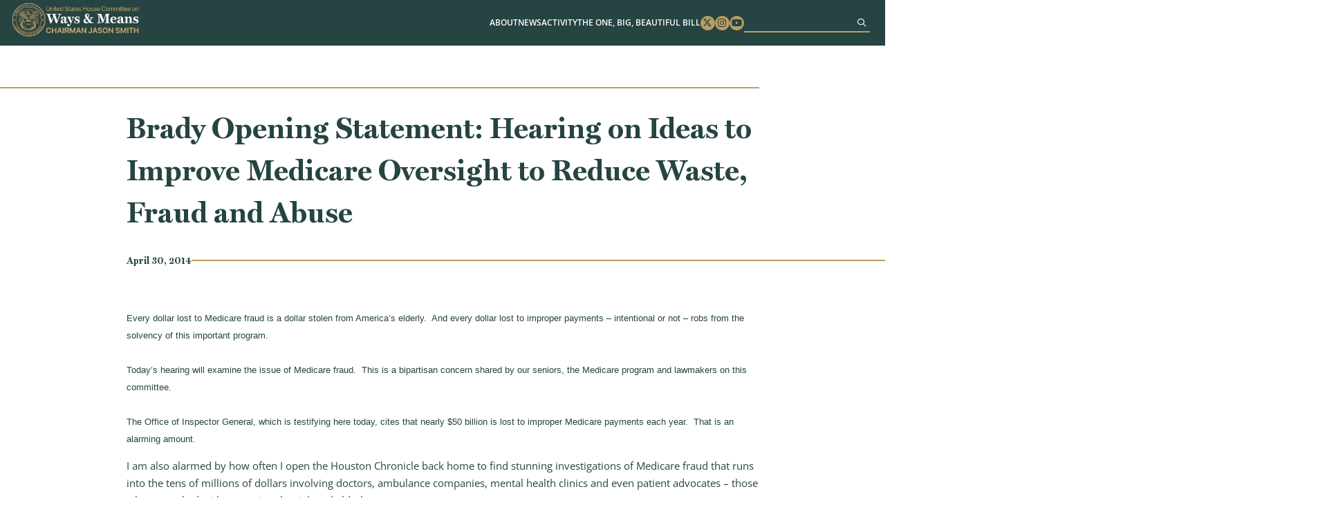

--- FILE ---
content_type: text/html; charset=UTF-8
request_url: https://waysandmeans.house.gov/2014/04/30/brady-opening-statement-hearing-on-ideas-to-improve-medicare-oversight-to-reduce-waste-fraud-and-abuse/
body_size: 10189
content:
<!DOCTYPE html>
<html lang="en-US">
<!-- B U I L T  B Y  4 5 P R E S S . C O M -->
<head>
	<meta charset="UTF-8">
	<meta name="viewport" content="width=device-width, initial-scale=1.0, maximum-scale=2.0, user-scalable=yes">
	<link rel="pingback" href="https://waysandmeans.house.gov/xmlrpc.php">
	<meta name='robots' content='index, follow, max-image-preview:large, max-snippet:-1, max-video-preview:-1' />
	<style>img:is([sizes="auto" i], [sizes^="auto," i]) { contain-intrinsic-size: 3000px 1500px }</style>
	
	<!-- This site is optimized with the Yoast SEO plugin v25.8 - https://yoast.com/wordpress/plugins/seo/ -->
	<title>Brady Opening Statement: Hearing on Ideas to Improve Medicare Oversight to Reduce Waste, Fraud and Abuse - Ways and Means</title>
	<link rel="canonical" href="https://waysandmeans.house.gov/2014/04/30/brady-opening-statement-hearing-on-ideas-to-improve-medicare-oversight-to-reduce-waste-fraud-and-abuse/" />
	<meta property="og:locale" content="en_US" />
	<meta property="og:type" content="article" />
	<meta property="og:title" content="Brady Opening Statement: Hearing on Ideas to Improve Medicare Oversight to Reduce Waste, Fraud and Abuse - Ways and Means" />
	<meta property="og:description" content="Every dollar lost to Medicare fraud is a dollar stolen from America’s elderly.&nbsp; And every dollar lost to improper payments..." />
	<meta property="og:url" content="https://waysandmeans.house.gov/2014/04/30/brady-opening-statement-hearing-on-ideas-to-improve-medicare-oversight-to-reduce-waste-fraud-and-abuse/" />
	<meta property="og:site_name" content="Ways and Means" />
	<meta property="article:published_time" content="2014-04-30T00:00:00+00:00" />
	<meta name="author" content="admin" />
	<meta name="twitter:card" content="summary_large_image" />
	<meta name="twitter:label1" content="Written by" />
	<meta name="twitter:data1" content="admin" />
	<meta name="twitter:label2" content="Est. reading time" />
	<meta name="twitter:data2" content="4 minutes" />
	<script type="application/ld+json" class="yoast-schema-graph">{"@context":"https://schema.org","@graph":[{"@type":"Article","@id":"https://waysandmeans.house.gov/2014/04/30/brady-opening-statement-hearing-on-ideas-to-improve-medicare-oversight-to-reduce-waste-fraud-and-abuse/#article","isPartOf":{"@id":"https://waysandmeans.house.gov/2014/04/30/brady-opening-statement-hearing-on-ideas-to-improve-medicare-oversight-to-reduce-waste-fraud-and-abuse/"},"author":{"name":"admin","@id":"https://waysandmeans.house.gov/#/schema/person/d2ca2116db134d5414752fe191badb54"},"headline":"Brady Opening Statement: Hearing on Ideas to Improve Medicare Oversight to Reduce Waste, Fraud and Abuse","datePublished":"2014-04-30T00:00:00+00:00","mainEntityOfPage":{"@id":"https://waysandmeans.house.gov/2014/04/30/brady-opening-statement-hearing-on-ideas-to-improve-medicare-oversight-to-reduce-waste-fraud-and-abuse/"},"wordCount":838,"commentCount":0,"publisher":{"@id":"https://waysandmeans.house.gov/#organization"},"articleSection":["Opening Statements"],"inLanguage":"en-US"},{"@type":"WebPage","@id":"https://waysandmeans.house.gov/2014/04/30/brady-opening-statement-hearing-on-ideas-to-improve-medicare-oversight-to-reduce-waste-fraud-and-abuse/","url":"https://waysandmeans.house.gov/2014/04/30/brady-opening-statement-hearing-on-ideas-to-improve-medicare-oversight-to-reduce-waste-fraud-and-abuse/","name":"Brady Opening Statement: Hearing on Ideas to Improve Medicare Oversight to Reduce Waste, Fraud and Abuse - Ways and Means","isPartOf":{"@id":"https://waysandmeans.house.gov/#website"},"datePublished":"2014-04-30T00:00:00+00:00","breadcrumb":{"@id":"https://waysandmeans.house.gov/2014/04/30/brady-opening-statement-hearing-on-ideas-to-improve-medicare-oversight-to-reduce-waste-fraud-and-abuse/#breadcrumb"},"inLanguage":"en-US","potentialAction":[{"@type":"ReadAction","target":["https://waysandmeans.house.gov/2014/04/30/brady-opening-statement-hearing-on-ideas-to-improve-medicare-oversight-to-reduce-waste-fraud-and-abuse/"]}]},{"@type":"BreadcrumbList","@id":"https://waysandmeans.house.gov/2014/04/30/brady-opening-statement-hearing-on-ideas-to-improve-medicare-oversight-to-reduce-waste-fraud-and-abuse/#breadcrumb","itemListElement":[{"@type":"ListItem","position":1,"name":"Home","item":"https://waysandmeans.house.gov/"},{"@type":"ListItem","position":2,"name":"Brady Opening Statement: Hearing on Ideas to Improve Medicare Oversight to Reduce Waste, Fraud and Abuse"}]},{"@type":"WebSite","@id":"https://waysandmeans.house.gov/#website","url":"https://waysandmeans.house.gov/","name":"Ways and Means","description":"Congressional Website","publisher":{"@id":"https://waysandmeans.house.gov/#organization"},"potentialAction":[{"@type":"SearchAction","target":{"@type":"EntryPoint","urlTemplate":"https://waysandmeans.house.gov/?s={search_term_string}"},"query-input":{"@type":"PropertyValueSpecification","valueRequired":true,"valueName":"search_term_string"}}],"inLanguage":"en-US"},{"@type":"Organization","@id":"https://waysandmeans.house.gov/#organization","name":"Ways and Means","url":"https://waysandmeans.house.gov/","logo":{"@type":"ImageObject","inLanguage":"en-US","@id":"https://waysandmeans.house.gov/#/schema/logo/image/","url":"https://waysandmeans.house.gov/wp-content/uploads/2026/01/Retreat-Presentation-vooid.png","contentUrl":"https://waysandmeans.house.gov/wp-content/uploads/2026/01/Retreat-Presentation-vooid.png","width":1920,"height":1080,"caption":"Ways and Means"},"image":{"@id":"https://waysandmeans.house.gov/#/schema/logo/image/"}},{"@type":"Person","@id":"https://waysandmeans.house.gov/#/schema/person/d2ca2116db134d5414752fe191badb54","name":"admin","image":{"@type":"ImageObject","inLanguage":"en-US","@id":"https://waysandmeans.house.gov/#/schema/person/image/","url":"https://secure.gravatar.com/avatar/881b3c9d3bf9dc5217ccfb94dbe0b8cb36a3f11eb03075acf81552b33dded082?s=96&d=mm&r=g","contentUrl":"https://secure.gravatar.com/avatar/881b3c9d3bf9dc5217ccfb94dbe0b8cb36a3f11eb03075acf81552b33dded082?s=96&d=mm&r=g","caption":"admin"},"sameAs":["https://waysandmeans.house.gov"],"url":"https://waysandmeans.house.gov/author/admin/"}]}</script>
	<!-- / Yoast SEO plugin. -->


<link rel="alternate" type="application/rss+xml" title="Ways and Means &raquo; Feed" href="https://waysandmeans.house.gov/feed/" />
<script type="text/javascript">
/* <![CDATA[ */
window._wpemojiSettings = {"baseUrl":"https:\/\/s.w.org\/images\/core\/emoji\/16.0.1\/72x72\/","ext":".png","svgUrl":"https:\/\/s.w.org\/images\/core\/emoji\/16.0.1\/svg\/","svgExt":".svg","source":{"concatemoji":"https:\/\/waysandmeans.house.gov\/wp-includes\/js\/wp-emoji-release.min.js"}};
/*! This file is auto-generated */
!function(s,n){var o,i,e;function c(e){try{var t={supportTests:e,timestamp:(new Date).valueOf()};sessionStorage.setItem(o,JSON.stringify(t))}catch(e){}}function p(e,t,n){e.clearRect(0,0,e.canvas.width,e.canvas.height),e.fillText(t,0,0);var t=new Uint32Array(e.getImageData(0,0,e.canvas.width,e.canvas.height).data),a=(e.clearRect(0,0,e.canvas.width,e.canvas.height),e.fillText(n,0,0),new Uint32Array(e.getImageData(0,0,e.canvas.width,e.canvas.height).data));return t.every(function(e,t){return e===a[t]})}function u(e,t){e.clearRect(0,0,e.canvas.width,e.canvas.height),e.fillText(t,0,0);for(var n=e.getImageData(16,16,1,1),a=0;a<n.data.length;a++)if(0!==n.data[a])return!1;return!0}function f(e,t,n,a){switch(t){case"flag":return n(e,"\ud83c\udff3\ufe0f\u200d\u26a7\ufe0f","\ud83c\udff3\ufe0f\u200b\u26a7\ufe0f")?!1:!n(e,"\ud83c\udde8\ud83c\uddf6","\ud83c\udde8\u200b\ud83c\uddf6")&&!n(e,"\ud83c\udff4\udb40\udc67\udb40\udc62\udb40\udc65\udb40\udc6e\udb40\udc67\udb40\udc7f","\ud83c\udff4\u200b\udb40\udc67\u200b\udb40\udc62\u200b\udb40\udc65\u200b\udb40\udc6e\u200b\udb40\udc67\u200b\udb40\udc7f");case"emoji":return!a(e,"\ud83e\udedf")}return!1}function g(e,t,n,a){var r="undefined"!=typeof WorkerGlobalScope&&self instanceof WorkerGlobalScope?new OffscreenCanvas(300,150):s.createElement("canvas"),o=r.getContext("2d",{willReadFrequently:!0}),i=(o.textBaseline="top",o.font="600 32px Arial",{});return e.forEach(function(e){i[e]=t(o,e,n,a)}),i}function t(e){var t=s.createElement("script");t.src=e,t.defer=!0,s.head.appendChild(t)}"undefined"!=typeof Promise&&(o="wpEmojiSettingsSupports",i=["flag","emoji"],n.supports={everything:!0,everythingExceptFlag:!0},e=new Promise(function(e){s.addEventListener("DOMContentLoaded",e,{once:!0})}),new Promise(function(t){var n=function(){try{var e=JSON.parse(sessionStorage.getItem(o));if("object"==typeof e&&"number"==typeof e.timestamp&&(new Date).valueOf()<e.timestamp+604800&&"object"==typeof e.supportTests)return e.supportTests}catch(e){}return null}();if(!n){if("undefined"!=typeof Worker&&"undefined"!=typeof OffscreenCanvas&&"undefined"!=typeof URL&&URL.createObjectURL&&"undefined"!=typeof Blob)try{var e="postMessage("+g.toString()+"("+[JSON.stringify(i),f.toString(),p.toString(),u.toString()].join(",")+"));",a=new Blob([e],{type:"text/javascript"}),r=new Worker(URL.createObjectURL(a),{name:"wpTestEmojiSupports"});return void(r.onmessage=function(e){c(n=e.data),r.terminate(),t(n)})}catch(e){}c(n=g(i,f,p,u))}t(n)}).then(function(e){for(var t in e)n.supports[t]=e[t],n.supports.everything=n.supports.everything&&n.supports[t],"flag"!==t&&(n.supports.everythingExceptFlag=n.supports.everythingExceptFlag&&n.supports[t]);n.supports.everythingExceptFlag=n.supports.everythingExceptFlag&&!n.supports.flag,n.DOMReady=!1,n.readyCallback=function(){n.DOMReady=!0}}).then(function(){return e}).then(function(){var e;n.supports.everything||(n.readyCallback(),(e=n.source||{}).concatemoji?t(e.concatemoji):e.wpemoji&&e.twemoji&&(t(e.twemoji),t(e.wpemoji)))}))}((window,document),window._wpemojiSettings);
/* ]]> */
</script>
<link rel='stylesheet' id='sbi_styles-css' href='https://waysandmeans.house.gov/wp-content/plugins/instagram-feed-pro/css/sbi-styles.min.css' type='text/css' media='all' />
<style id='wp-emoji-styles-inline-css' type='text/css'>

	img.wp-smiley, img.emoji {
		display: inline !important;
		border: none !important;
		box-shadow: none !important;
		height: 1em !important;
		width: 1em !important;
		margin: 0 0.07em !important;
		vertical-align: -0.1em !important;
		background: none !important;
		padding: 0 !important;
	}
</style>
<link rel='stylesheet' id='wp-block-library-css' href='https://waysandmeans.house.gov/wp-includes/css/dist/block-library/style.min.css' type='text/css' media='all' />
<style id='classic-theme-styles-inline-css' type='text/css'>
/*! This file is auto-generated */
.wp-block-button__link{color:#fff;background-color:#32373c;border-radius:9999px;box-shadow:none;text-decoration:none;padding:calc(.667em + 2px) calc(1.333em + 2px);font-size:1.125em}.wp-block-file__button{background:#32373c;color:#fff;text-decoration:none}
</style>
<style id='global-styles-inline-css' type='text/css'>
:root{--wp--preset--aspect-ratio--square: 1;--wp--preset--aspect-ratio--4-3: 4/3;--wp--preset--aspect-ratio--3-4: 3/4;--wp--preset--aspect-ratio--3-2: 3/2;--wp--preset--aspect-ratio--2-3: 2/3;--wp--preset--aspect-ratio--16-9: 16/9;--wp--preset--aspect-ratio--9-16: 9/16;--wp--preset--color--black: #000000;--wp--preset--color--cyan-bluish-gray: #abb8c3;--wp--preset--color--white: #ffffff;--wp--preset--color--pale-pink: #f78da7;--wp--preset--color--vivid-red: #cf2e2e;--wp--preset--color--luminous-vivid-orange: #ff6900;--wp--preset--color--luminous-vivid-amber: #fcb900;--wp--preset--color--light-green-cyan: #7bdcb5;--wp--preset--color--vivid-green-cyan: #00d084;--wp--preset--color--pale-cyan-blue: #8ed1fc;--wp--preset--color--vivid-cyan-blue: #0693e3;--wp--preset--color--vivid-purple: #9b51e0;--wp--preset--gradient--vivid-cyan-blue-to-vivid-purple: linear-gradient(135deg,rgba(6,147,227,1) 0%,rgb(155,81,224) 100%);--wp--preset--gradient--light-green-cyan-to-vivid-green-cyan: linear-gradient(135deg,rgb(122,220,180) 0%,rgb(0,208,130) 100%);--wp--preset--gradient--luminous-vivid-amber-to-luminous-vivid-orange: linear-gradient(135deg,rgba(252,185,0,1) 0%,rgba(255,105,0,1) 100%);--wp--preset--gradient--luminous-vivid-orange-to-vivid-red: linear-gradient(135deg,rgba(255,105,0,1) 0%,rgb(207,46,46) 100%);--wp--preset--gradient--very-light-gray-to-cyan-bluish-gray: linear-gradient(135deg,rgb(238,238,238) 0%,rgb(169,184,195) 100%);--wp--preset--gradient--cool-to-warm-spectrum: linear-gradient(135deg,rgb(74,234,220) 0%,rgb(151,120,209) 20%,rgb(207,42,186) 40%,rgb(238,44,130) 60%,rgb(251,105,98) 80%,rgb(254,248,76) 100%);--wp--preset--gradient--blush-light-purple: linear-gradient(135deg,rgb(255,206,236) 0%,rgb(152,150,240) 100%);--wp--preset--gradient--blush-bordeaux: linear-gradient(135deg,rgb(254,205,165) 0%,rgb(254,45,45) 50%,rgb(107,0,62) 100%);--wp--preset--gradient--luminous-dusk: linear-gradient(135deg,rgb(255,203,112) 0%,rgb(199,81,192) 50%,rgb(65,88,208) 100%);--wp--preset--gradient--pale-ocean: linear-gradient(135deg,rgb(255,245,203) 0%,rgb(182,227,212) 50%,rgb(51,167,181) 100%);--wp--preset--gradient--electric-grass: linear-gradient(135deg,rgb(202,248,128) 0%,rgb(113,206,126) 100%);--wp--preset--gradient--midnight: linear-gradient(135deg,rgb(2,3,129) 0%,rgb(40,116,252) 100%);--wp--preset--font-size--small: 13px;--wp--preset--font-size--medium: 20px;--wp--preset--font-size--large: 36px;--wp--preset--font-size--x-large: 42px;--wp--preset--spacing--20: 0.44rem;--wp--preset--spacing--30: 0.67rem;--wp--preset--spacing--40: 1rem;--wp--preset--spacing--50: 1.5rem;--wp--preset--spacing--60: 2.25rem;--wp--preset--spacing--70: 3.38rem;--wp--preset--spacing--80: 5.06rem;--wp--preset--shadow--natural: 6px 6px 9px rgba(0, 0, 0, 0.2);--wp--preset--shadow--deep: 12px 12px 50px rgba(0, 0, 0, 0.4);--wp--preset--shadow--sharp: 6px 6px 0px rgba(0, 0, 0, 0.2);--wp--preset--shadow--outlined: 6px 6px 0px -3px rgba(255, 255, 255, 1), 6px 6px rgba(0, 0, 0, 1);--wp--preset--shadow--crisp: 6px 6px 0px rgba(0, 0, 0, 1);}:where(.is-layout-flex){gap: 0.5em;}:where(.is-layout-grid){gap: 0.5em;}body .is-layout-flex{display: flex;}.is-layout-flex{flex-wrap: wrap;align-items: center;}.is-layout-flex > :is(*, div){margin: 0;}body .is-layout-grid{display: grid;}.is-layout-grid > :is(*, div){margin: 0;}:where(.wp-block-columns.is-layout-flex){gap: 2em;}:where(.wp-block-columns.is-layout-grid){gap: 2em;}:where(.wp-block-post-template.is-layout-flex){gap: 1.25em;}:where(.wp-block-post-template.is-layout-grid){gap: 1.25em;}.has-black-color{color: var(--wp--preset--color--black) !important;}.has-cyan-bluish-gray-color{color: var(--wp--preset--color--cyan-bluish-gray) !important;}.has-white-color{color: var(--wp--preset--color--white) !important;}.has-pale-pink-color{color: var(--wp--preset--color--pale-pink) !important;}.has-vivid-red-color{color: var(--wp--preset--color--vivid-red) !important;}.has-luminous-vivid-orange-color{color: var(--wp--preset--color--luminous-vivid-orange) !important;}.has-luminous-vivid-amber-color{color: var(--wp--preset--color--luminous-vivid-amber) !important;}.has-light-green-cyan-color{color: var(--wp--preset--color--light-green-cyan) !important;}.has-vivid-green-cyan-color{color: var(--wp--preset--color--vivid-green-cyan) !important;}.has-pale-cyan-blue-color{color: var(--wp--preset--color--pale-cyan-blue) !important;}.has-vivid-cyan-blue-color{color: var(--wp--preset--color--vivid-cyan-blue) !important;}.has-vivid-purple-color{color: var(--wp--preset--color--vivid-purple) !important;}.has-black-background-color{background-color: var(--wp--preset--color--black) !important;}.has-cyan-bluish-gray-background-color{background-color: var(--wp--preset--color--cyan-bluish-gray) !important;}.has-white-background-color{background-color: var(--wp--preset--color--white) !important;}.has-pale-pink-background-color{background-color: var(--wp--preset--color--pale-pink) !important;}.has-vivid-red-background-color{background-color: var(--wp--preset--color--vivid-red) !important;}.has-luminous-vivid-orange-background-color{background-color: var(--wp--preset--color--luminous-vivid-orange) !important;}.has-luminous-vivid-amber-background-color{background-color: var(--wp--preset--color--luminous-vivid-amber) !important;}.has-light-green-cyan-background-color{background-color: var(--wp--preset--color--light-green-cyan) !important;}.has-vivid-green-cyan-background-color{background-color: var(--wp--preset--color--vivid-green-cyan) !important;}.has-pale-cyan-blue-background-color{background-color: var(--wp--preset--color--pale-cyan-blue) !important;}.has-vivid-cyan-blue-background-color{background-color: var(--wp--preset--color--vivid-cyan-blue) !important;}.has-vivid-purple-background-color{background-color: var(--wp--preset--color--vivid-purple) !important;}.has-black-border-color{border-color: var(--wp--preset--color--black) !important;}.has-cyan-bluish-gray-border-color{border-color: var(--wp--preset--color--cyan-bluish-gray) !important;}.has-white-border-color{border-color: var(--wp--preset--color--white) !important;}.has-pale-pink-border-color{border-color: var(--wp--preset--color--pale-pink) !important;}.has-vivid-red-border-color{border-color: var(--wp--preset--color--vivid-red) !important;}.has-luminous-vivid-orange-border-color{border-color: var(--wp--preset--color--luminous-vivid-orange) !important;}.has-luminous-vivid-amber-border-color{border-color: var(--wp--preset--color--luminous-vivid-amber) !important;}.has-light-green-cyan-border-color{border-color: var(--wp--preset--color--light-green-cyan) !important;}.has-vivid-green-cyan-border-color{border-color: var(--wp--preset--color--vivid-green-cyan) !important;}.has-pale-cyan-blue-border-color{border-color: var(--wp--preset--color--pale-cyan-blue) !important;}.has-vivid-cyan-blue-border-color{border-color: var(--wp--preset--color--vivid-cyan-blue) !important;}.has-vivid-purple-border-color{border-color: var(--wp--preset--color--vivid-purple) !important;}.has-vivid-cyan-blue-to-vivid-purple-gradient-background{background: var(--wp--preset--gradient--vivid-cyan-blue-to-vivid-purple) !important;}.has-light-green-cyan-to-vivid-green-cyan-gradient-background{background: var(--wp--preset--gradient--light-green-cyan-to-vivid-green-cyan) !important;}.has-luminous-vivid-amber-to-luminous-vivid-orange-gradient-background{background: var(--wp--preset--gradient--luminous-vivid-amber-to-luminous-vivid-orange) !important;}.has-luminous-vivid-orange-to-vivid-red-gradient-background{background: var(--wp--preset--gradient--luminous-vivid-orange-to-vivid-red) !important;}.has-very-light-gray-to-cyan-bluish-gray-gradient-background{background: var(--wp--preset--gradient--very-light-gray-to-cyan-bluish-gray) !important;}.has-cool-to-warm-spectrum-gradient-background{background: var(--wp--preset--gradient--cool-to-warm-spectrum) !important;}.has-blush-light-purple-gradient-background{background: var(--wp--preset--gradient--blush-light-purple) !important;}.has-blush-bordeaux-gradient-background{background: var(--wp--preset--gradient--blush-bordeaux) !important;}.has-luminous-dusk-gradient-background{background: var(--wp--preset--gradient--luminous-dusk) !important;}.has-pale-ocean-gradient-background{background: var(--wp--preset--gradient--pale-ocean) !important;}.has-electric-grass-gradient-background{background: var(--wp--preset--gradient--electric-grass) !important;}.has-midnight-gradient-background{background: var(--wp--preset--gradient--midnight) !important;}.has-small-font-size{font-size: var(--wp--preset--font-size--small) !important;}.has-medium-font-size{font-size: var(--wp--preset--font-size--medium) !important;}.has-large-font-size{font-size: var(--wp--preset--font-size--large) !important;}.has-x-large-font-size{font-size: var(--wp--preset--font-size--x-large) !important;}
:where(.wp-block-post-template.is-layout-flex){gap: 1.25em;}:where(.wp-block-post-template.is-layout-grid){gap: 1.25em;}
:where(.wp-block-columns.is-layout-flex){gap: 2em;}:where(.wp-block-columns.is-layout-grid){gap: 2em;}
:root :where(.wp-block-pullquote){font-size: 1.5em;line-height: 1.6;}
</style>
<link rel='stylesheet' id='ctf_styles-css' href='https://waysandmeans.house.gov/wp-content/plugins/custom-twitter-feeds-pro/css/ctf-styles.min.css' type='text/css' media='all' />
<link rel='stylesheet' id='main-css' href='https://waysandmeans.house.gov/wp-content/themes/waysandmeans-05122025/dist/css/style.min.css' type='text/css' media='all' />
<link rel='stylesheet' id='wp-pagenavi-css' href='https://waysandmeans.house.gov/wp-content/plugins/wp-pagenavi/pagenavi-css.css' type='text/css' media='all' />
<script type="text/javascript" src="https://waysandmeans.house.gov/wp-includes/js/jquery/jquery.min.js" id="jquery-core-js"></script>
<script type="text/javascript" src="https://waysandmeans.house.gov/wp-includes/js/jquery/jquery-migrate.min.js" id="jquery-migrate-js"></script>
<link rel="https://api.w.org/" href="https://waysandmeans.house.gov/wp-json/" /><link rel="alternate" title="JSON" type="application/json" href="https://waysandmeans.house.gov/wp-json/wp/v2/posts/4380" /><link rel="EditURI" type="application/rsd+xml" title="RSD" href="https://waysandmeans.house.gov/xmlrpc.php?rsd" />
<meta name="generator" content="WordPress 6.8.2" />
<link rel='shortlink' href='https://waysandmeans.house.gov/?p=4380' />
<link rel="alternate" title="oEmbed (JSON)" type="application/json+oembed" href="https://waysandmeans.house.gov/wp-json/oembed/1.0/embed?url=https%3A%2F%2Fwaysandmeans.house.gov%2F2014%2F04%2F30%2Fbrady-opening-statement-hearing-on-ideas-to-improve-medicare-oversight-to-reduce-waste-fraud-and-abuse%2F" />
<link rel="alternate" title="oEmbed (XML)" type="text/xml+oembed" href="https://waysandmeans.house.gov/wp-json/oembed/1.0/embed?url=https%3A%2F%2Fwaysandmeans.house.gov%2F2014%2F04%2F30%2Fbrady-opening-statement-hearing-on-ideas-to-improve-medicare-oversight-to-reduce-waste-fraud-and-abuse%2F&#038;format=xml" />
<link rel="icon" href="https://waysandmeans.house.gov/wp-content/uploads/2024/05/cropped-seal-32x32.png" sizes="32x32" />
<link rel="icon" href="https://waysandmeans.house.gov/wp-content/uploads/2024/05/cropped-seal-192x192.png" sizes="192x192" />
<link rel="apple-touch-icon" href="https://waysandmeans.house.gov/wp-content/uploads/2024/05/cropped-seal-180x180.png" />
<meta name="msapplication-TileImage" content="https://waysandmeans.house.gov/wp-content/uploads/2024/05/cropped-seal-270x270.png" />
		<style type="text/css" id="wp-custom-css">
			@media screen and (min-width: 901px){
	.page-id-12067 #main h1.title-left{
	width: 60%;
}
}


.page-id-10614 #main #page-content .content .wp-block-quote{
	font-size: 1.625rem;
	width: 53rem;
	padding-left: 0;
}

.page-id-10614 #main #page-content .content .wp-block-quote p{
	text-align: center;
}

#main #home-news .item h3, #main .block-45p_newsfeature .item h3{
	font-size:1.55rem;
	overflow:hidden;
	text-overflow: ellipsis;
	height: 6em;
}

@media screen and (max-width: 1150px) {
#header .menu .menu-item-has-children:focus-within>.sub-menu, #header .menu .menu-item-has-children:focus>.sub-menu, #header .menu .menu-item-has-children:hover>.sub-menu {
		position: static;
}
}

#pum-12483 .pum-container{
	border-top: 1rem solid #bc9e61;
	background: white;
	padding: 2rem;
	text-align: center;
}



#pum-12483 .pum-container h1{
	color: #254442;
	width: 100%;
	margin: 0 auto 2rem;
	text-align: center;
}


#pum-12483 .pum-container h1 span{
	display: inline-block
}

#main #socials .item{
	max-width: 35rem;
	padding: 0;
	background: white;
}

@media screen and (max-width: 800px){
	#main #socials .container{
		flex-direction: column;
		align-items: center;
	}
}

#main #socials .sbi_bio_info{
	display: none;
}

#ctf a:hover,#ctf a:focus, #sb_instagram a:hover,#sb_instagram a:focus{
	opacity: .7
}

#main #socials .sbi_header_type_generic .sbi_header_img, #main #socials .sbi_no_avatar .sbi_header_img{
	width: 40px;
	height: 40px;
}

#pum-12483 .pum-container p{
	text-align: center;
}

#main #page-content .content a:not([class]), 
#main .content a:not([class]){
	color: #0000AA;
	font-weight: bold;
	text-decoration: underline;
}

#main #page-content .content ol a:not([class]), #main #page-content .content p a:not([class]), #main #page-content .content ul a:not([class]){
	text-decoration: underline;
	color: #0000AA;
	display: inline;
}

#main #page-content .content ol a:not([class]):hover,#main #page-content .content ol a:not([class]):focus, #main #page-content .content p a:not([class]):hover, #main #page-content .content p a:not([class]):focus, #main #page-content .content ul a:not([class]):hover, #main #page-content .content ul a:not([class]):focus{
	color: #000000;
}

#main #about{
	padding-bottom: 5rem;
}

#main #page-content .event-header .btn{
	width: 18.5rem;
}

#main #hero .quick-links .btn{
	font-size: 1.25rem;
}

#main #hero .quick-links .btn:nth-child(3){
	background-color: #c6926c;
	border-color: #c6926c;
}

@media screen and (min-width: 601px) {
	#main #hero .quick-links .btn:nth-child(3){
	flex-basis: 26rem;
}
}

#main #hero .box{
	width: 80%;
}

#main #hero .seal{
	right: 4rem;
}

@media screen and (max-width: 1100px){
#main #hero .seal{
	display: none;
}
	
#main #hero .box{
	width: 100%;
}
}

@media screen and (max-width: 600px) {
    #main #hero .box {
        bottom: -10.5rem;
    }
}

.page-template-template-home-alt-full #hero .hero-title{
	position: absolute;
	top: 35%;
	left: 50%;
	width: 100%;
	max-width: 800px;
	text-align: center;
	text-transform: uppercase;
	color: #fff;
	font-size: 100px;
	text-shadow: 0 0 10px #000;
	transform: translate(-50%,-50%);
}

@media screen and (max-width: 800px) {
	.page-template-template-home-alt-full #hero .hero-title{
		font-size: 40px;
}
}

.page-template-template-home-alt-full #main #quotes .quote-carousel .quote{
	font-size: 1.25rem;
}

.page-template-template-home-alt-full #main #quotes .quote-carousel .quote span{
	max-width: 330px;
	font-size: 1.5rem;
}

.multi-column-list-3{
	display: flex;
	flex-wrap:wrap;
	justify-content: space-between;
	padding: 0;
}

.multi-column-list-3 li{
	display: flex;
	align-items: center;
	justify-content: center;
	border-radius: 1rem;
	background-color: #eaeaea;
	width: 30%;
	margin: 1%;
	list-style: none;
	padding: 1rem;
	text-align: center;
}


	.page-template-template-home-alt-full #main #hero .box{
		width: 100% !important;
}

@media screen and (max-width: 901px){
	.page-template-template-home-alt-full #main #hero video{
	aspect-ratio: 8/6
}
	
	.multi-column-list-3{
		justify-content: center;
	}

	.multi-column-list-3 li{
	width: 100%;
	max-width: 400px;
	}
}

body .sb_youtube[id^=sb_youtube_] .sby_info p, body.et-db #et-boc .sb_youtube[id^=sb_youtube_] .sby_info p{
	line-height: 1.5 !important;
}


body{
	  --wp--preset--font-size--small: 1.7625rem;
    --wp--preset--font-size--medium: 1.25rem;
    --wp--preset--font-size--large: 2.25rem;
    --wp--preset--font-size--x-large: 2.625rem;
}		</style>
		</head>
<body class="wp-singular post-template-default single single-post postid-4380 single-format-standard wp-embed-responsive wp-theme-waysandmeans-05122025">
<a href="#main" class="sr-only sr-only-focusable">Skip to content</a>
<div id="page-wrapper">
<header id="header">
  <div class="container">
    <h1>
      <a href="https://waysandmeans.house.gov"><img src="https://waysandmeans.house.gov/wp-content/themes/waysandmeans-05122025/dist/img/logo.png" alt="United States Committee on Ways and Means"></a>
    </h1>
    <div class="menu-bar">
      <a href="#" class="menu-toggle" aria-label="Menu"><i class="fas fa-bars"></i></a>
      <div class="menu-wrapper">
        <div class="menu-main-menu-container"><ul id="menu-main-menu" class="menu"><li id="menu-item-10680" class="menu-item menu-item-type-post_type menu-item-object-page menu-item-has-children menu-item-10680"><a href="https://waysandmeans.house.gov/about/">About</a>
<ul class="sub-menu">
	<li id="menu-item-12181" class="menu-item menu-item-type-post_type menu-item-object-page menu-item-12181"><a href="https://waysandmeans.house.gov/the-chairman/">The Chairman</a></li>
	<li id="menu-item-12180" class="menu-item menu-item-type-post_type menu-item-object-page menu-item-12180"><a href="https://waysandmeans.house.gov/about/">The Committee</a></li>
	<li id="menu-item-10686" class="menu-item menu-item-type-post_type menu-item-object-page menu-item-10686"><a href="https://waysandmeans.house.gov/members/">Membership</a></li>
	<li id="menu-item-10685" class="menu-item menu-item-type-post_type menu-item-object-page menu-item-10685"><a href="https://waysandmeans.house.gov/subcommittees/">Subcommittees</a></li>
	<li id="menu-item-12182" class="menu-item menu-item-type-post_type menu-item-object-page menu-item-12182"><a href="https://waysandmeans.house.gov/internships/">Internships</a></li>
</ul>
</li>
<li id="menu-item-10681" class="menu-item menu-item-type-post_type menu-item-object-page menu-item-has-children menu-item-10681"><a href="https://waysandmeans.house.gov/news/">News</a>
<ul class="sub-menu">
	<li id="menu-item-10682" class="menu-item menu-item-type-post_type menu-item-object-page menu-item-10682"><a href="https://waysandmeans.house.gov/listen-to-americans/">Listening To Americans</a></li>
</ul>
</li>
<li id="menu-item-12245" class="menu-item menu-item-type-post_type menu-item-object-page menu-item-has-children menu-item-12245"><a href="https://waysandmeans.house.gov/activity/">Activity</a>
<ul class="sub-menu">
	<li id="menu-item-12186" class="menu-item menu-item-type-post_type menu-item-object-page menu-item-12186"><a href="https://waysandmeans.house.gov/hearings/">Hearings</a></li>
	<li id="menu-item-12338" class="menu-item menu-item-type-post_type menu-item-object-page menu-item-12338"><a href="https://waysandmeans.house.gov/markups/">Markups</a></li>
	<li id="menu-item-12185" class="menu-item menu-item-type-post_type menu-item-object-page menu-item-12185"><a href="https://waysandmeans.house.gov/calendar/">Calendar</a></li>
</ul>
</li>
<li id="menu-item-17227" class="menu-item menu-item-type-post_type menu-item-object-page menu-item-has-children menu-item-17227"><a href="https://waysandmeans.house.gov/theonebigbeautifulbill/">The One, Big, Beautiful Bill</a>
<ul class="sub-menu">
	<li id="menu-item-12212" class="menu-item menu-item-type-post_type menu-item-object-page menu-item-12212"><a href="https://waysandmeans.house.gov/2025-tax-teams/">2025 Tax Teams</a></li>
</ul>
</li>
</ul></div>        <ul class = 'social'>
          <li><a href = 'https://www.twitter.com/WaysandMeansGOP' target = '_blank' rel="noopener noreferrer"><span class = 'sr-only'>Twitter</span><i class = 'fab fa-x-twitter'></i></a></li>
          <li><a href = 'https://www.instagram.com/waysandmeansgop/' target = '_blank' rel="noopener noreferrer"><span class = 'sr-only'>Instagram</span><i class = 'fab fa-instagram'></i></a></li>
          <li><a href = 'https://www.youtube.com/user/WandMRepublicans' target = '_blank' rel="noopener noreferrer"><span class = 'sr-only'>Youtube</span><i class = 'fab fa-youtube'></i></a></li>
        </ul>
        
        <form role="search" method="get" id="searchform" class="searchform" action="https://waysandmeans.house.gov">
          <input type="text" value="" name="s" id="s" aria-label="Search">
          <button aria-label="Sumbit"><i class='far fa-search'></i></button>
        </form>
      </div>
      <a href="#" class="menu-toggle" aria-label="menu toggle"><div></div></a>
    </div>
  </div>
</header>
  <main id="main" style="background-image:url('')">
<section id="page-content">
	<div class="container">
							<h1 class = "title">Brady Opening Statement: Hearing on Ideas to Improve Medicare Oversight to Reduce Waste, Fraud and Abuse</h1>
			<span class = "date-bar">April 30, 2014<span class="bar"></span></span>
			<div class="content"><p><span style="font-family: Arial; font-size: 13px;">Every dollar lost to Medicare fraud is a dollar stolen from America’s elderly.&nbsp; And every dollar lost to improper payments – intentional or not – robs from the solvency of this important program.<br />&nbsp;<br />Today’s hearing will examine the issue of Medicare fraud.&nbsp; This is a bipartisan concern shared by our seniors, the Medicare program and lawmakers on this committee.<br />&nbsp;<br />The Office of Inspector General, which is testifying here today, cites that nearly $50 billion is lost to improper Medicare payments each year.&nbsp; That is an alarming amount. &nbsp;</p>
<p>I am also alarmed by how often I open the Houston Chronicle back home to find stunning investigations of Medicare fraud that runs into the tens of millions of dollars involving doctors, ambulance companies, mental health clinics and even patient advocates – those who are tasked with protecting the sick and elderly.<br />&nbsp;<br />Last Friday brought news of a 13-count indictment of providers in Florida and the Houston area for allegedly billing Medicare for services that were not needed and providing kickbacks for patient referrals. &nbsp;</p>
<p>And last Wednesday it was the sentencing of a Houston area woman after her 2013 conviction for defrauding Medicare.&nbsp; These stories are all too frequent in communities around the nation.</p>
<p>To make matters worse, in the past year, the Office of Inspector General has documented evidence that that Medicare has paid for services to those who are deceased, in prison, and not entitled for benefits.&nbsp; All this while Medicare’s main trust fund is on a crash course with insolvency in a short twelve years. <br />&nbsp;<br />President George W. Bush established the federal Medicare Fraud Strike Force in 2007 that changed to a much more aggressive approach to Medicare fraud, and it is starting to bear fruit.&nbsp; In response the Centers for Medicare and Medicaid has taken strides to address this growing problem.&nbsp; &nbsp;</p>
<p>The agency has used its authority to impose a temporary moratorium on the enrollment of certain providers in high-risk areas, including preventing new ambulance companies from billing Medicare in Texas.&nbsp; However, more must be done to protect our seniors and taxpayers. &nbsp;<br />&nbsp;<br />While a moratorium on new providers may very well prevent unscrupulous providers from entering the program, it does not stop those who are already enrolled and improperly billing.&nbsp; More must be done to move from the outdated “pay and chase” approach to at 21st Century approach which stops improper payments before they go out the door. <br />&nbsp;<br />I am also concerned about CMS’s lack of leadership and interest in problems that are especially embarrassing for the Medicare program.&nbsp; Preventing payments for services to those who are dead or are in jail involves a straightforward fix yet it is still a problem, regrettably still a topic for discussion at this hearing.<br />&nbsp;<br />And that is the focus on this hearing: not merely identifying the fraud and abuses but identifying what can be done now using technologies and successful strategies to prevent and deter fraud in the future. </p>
<p>First, I commend my colleagues on this Committee—Members on both sides of the aisle—who have introduced bills that make commonsense changes. <br />&nbsp;<br />For example, my colleagues and fellow Texans, Mr. Johnson and Mr. Doggett, have been working on a legislative fix for nearly a decade to take Social Security numbers off of Medicare cards.<br />&nbsp;<br />It is frustrating that such a simple fix has yet to happen.&nbsp; I look forward to the day when I can tell the seniors in my district that they no longer must worry about having their Social Security number compromised simply by carrying the Medicare card they need to access their health care.&nbsp; &nbsp;</p>
<p>Secondly, we are interested in hearing recommendations from the OIG and Government Accountability Office.&nbsp; These watchdog entities have identified vulnerabilities and proposed solutions in the areas of improper payments and CMS oversight of claims paying and fraud fighting contractors.&nbsp; Many of these recommended fixes support bills that members of Congress on this committee are championing. &nbsp;<br />&nbsp;<br />Thirdly, we will hear from CMS about its Program Integrity efforts.&nbsp; While we are interested to hear what the agency has done, we’re perhaps more interested in what it plans to do going forward. <br />&nbsp;<br />The written statements from our witnesses make clear that much work is left to be done.&nbsp; Lawmakers have ideas, OIG and GAO have made recommendations, and CMS has its plans.&nbsp; So let’s identify the ideas that solve our problems and get to work putting them in place.&nbsp; Now.<br />&nbsp;<br />It’s not important who came up with the idea.&nbsp; What is important is that we act on these good ideas.&nbsp; It is my intent that we move forward on a bipartisan basis, working with CMS, to protect our seniors, bolster the Medicare Trust Fund, and ensure appropriate use of taxpayer funds.<br /></span></p>
<p style="text-align: center;"><span style="font-family: Arial; font-size: 13px;"><br />### </span></p>
<p><span style="font-family: Arial; font-size: 13px;"></span></p>
<p style="text-align: center;"><span style="font-family: Arial; font-size: 13px;"><br /></span></p>
<p><span style="font-family: Arial; font-size: 13px;"><br /></span></p>
</div>
			</div>
</section>
</main>
<footer id="footer">
<section class="alert">
    </section>
<section class="site-footer">
    <div class="container">
        <img src = "https://waysandmeans.house.gov/wp-content/themes/waysandmeans-05122025/dist/img/logo.png" alt="">

        <ul id="menu-footer-menu" class="nav"><li id="menu-item-12099" class="menu-item menu-item-type-post_type menu-item-object-page menu-item-12099"><a href="https://waysandmeans.house.gov/internships/">Internships</a></li>
<li id="menu-item-12100" class="menu-item menu-item-type-custom menu-item-object-custom menu-item-12100"><a href="https://democrats-waysandmeans.house.gov/">Minority</a></li>
<li id="menu-item-12217" class="btn-p menu-item menu-item-type-post_type menu-item-object-page menu-item-12217"><a href="https://waysandmeans.house.gov/subscribe/">Subscribe</a></li>
<li id="menu-item-12216" class="btn-p menu-item menu-item-type-post_type menu-item-object-page menu-item-12216"><a href="https://waysandmeans.house.gov/archive/">Archive</a></li>
<li id="menu-item-12101" class="menu-item menu-item-type-post_type menu-item-object-page menu-item-12101"><a href="https://waysandmeans.house.gov/privacy-policy-2/">Privacy Policy</a></li>
<li id="menu-item-13367" class="menu-item menu-item-type-post_type menu-item-object-page menu-item-13367"><a href="https://waysandmeans.house.gov/news/">News</a></li>
</ul>        <ul class = 'social'>
            <li><a href = 'http://www.twitter.com/WaysandMeansGOP' target = '_blank' rel="noopener noreferrer"><span class = 'sr-only'>Twitter</span><i class = 'fab fa-x-twitter'></i></a></li>
          <li><a href = 'https://www.instagram.com/waysandmeansgop/' target = '_blank' rel="noopener noreferrer"><span class = 'sr-only'>Instagram</span><i class = 'fab fa-instagram'></i></a></li>
            <li><a href = 'http://www.youtube.com/user/WandMRepublicans' target = '_blank' rel="noopener noreferrer"><span class = 'sr-only'>Youtube</span><i class = 'fab fa-youtube'></i></a></li>
        </ul>
        <p class="addr">1139 Longworth HOB Washington D.C. 20515 | <b>P: (202) 225-3625</b></p>
    </div>
</section>
</footer>
</div>
<script type="speculationrules">
{"prefetch":[{"source":"document","where":{"and":[{"href_matches":"\/*"},{"not":{"href_matches":["\/wp-*.php","\/wp-admin\/*","\/wp-content\/uploads\/*","\/wp-content\/*","\/wp-content\/plugins\/*","\/wp-content\/themes\/waysandmeans-05122025\/*","\/*\\?(.+)"]}},{"not":{"selector_matches":"a[rel~=\"nofollow\"]"}},{"not":{"selector_matches":".no-prefetch, .no-prefetch a"}}]},"eagerness":"conservative"}]}
</script>
<!--                                                                                                                                                                                                                                                                                                                                                                                                                                                                                                                                                                                                                                                                                                                                                                                                                                                                                                                                                                                                                                                                                                                                                                                                                                                                                                                                                                                                                                             --><!-- Custom Feeds for Instagram JS -->
<script type="text/javascript">
var sbiajaxurl = "https://waysandmeans.house.gov/wp-admin/admin-ajax.php";

</script>
<!-- YouTube Feeds JS -->
<script type="text/javascript">

</script>
<script type="text/javascript" src="https://waysandmeans.house.gov/wp-content/themes/waysandmeans-05122025/dist/js/bundle.min.js" id="main-js"></script>
</body>
</html>
